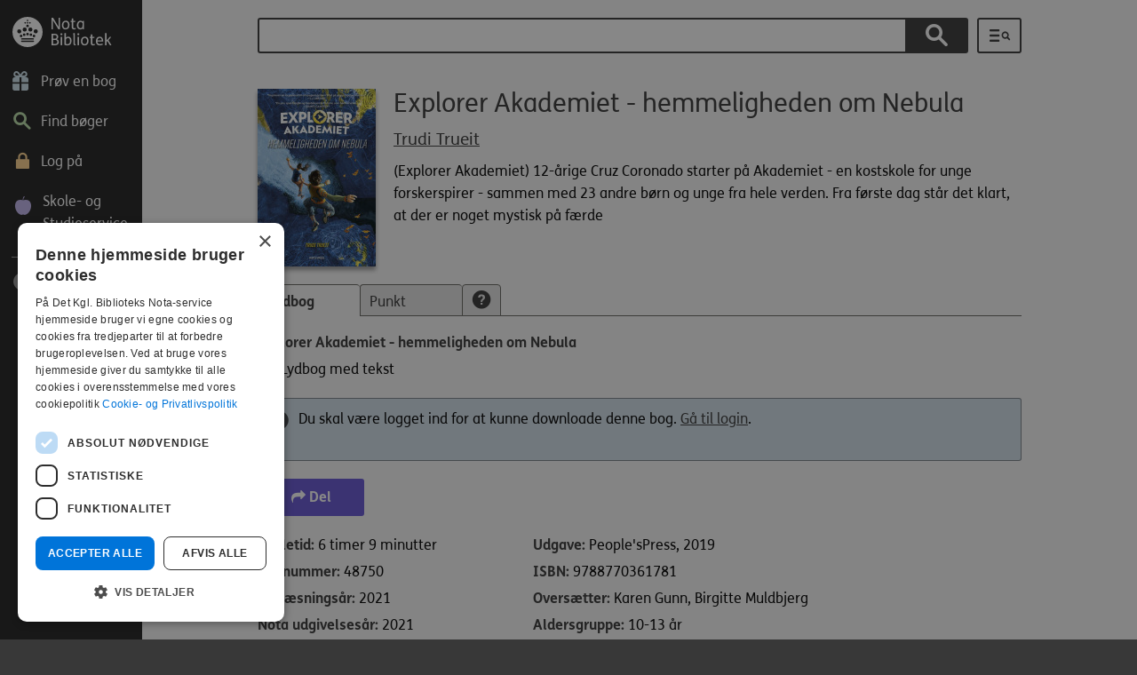

--- FILE ---
content_type: text/html; charset=utf-8
request_url: https://nota.dk/bibliotek/bog/explorer-akademiet-hemmeligheden-om-nebula
body_size: 9511
content:
<!DOCTYPE html><html class="no-js" lang="da" dir="ltr" prefix="fb: https://ogp.me/ns/fb# og: https://ogp.me/ns#"><head><script type="text/javascript" charset="UTF-8"
src="//cdn.cookie-script.com/s/78427b71f0a4319b4ea79a7a18f6c30b.js">
</script><!--[if IE]><![endif]--><link rel="dns-prefetch" href="//player.vimeo.com" /><link rel="preconnect" href="//player.vimeo.com" /><meta charset="utf-8" /><script src="/plausible.js" data-domain="nota.dk" defer="true"></script><script src="https://cdn-eu.readspeaker.com/script/13041/webReader/webReader.js?pids=wr" id="rs_req_Init"></script><link rel="apple-touch-icon" sizes="180x180" href="/sites/all/themes/custom/custom/notadk/images/favicons/apple-touch-icon.png" /><link rel="icon" type="image/png" href="/sites/all/themes/custom/custom/notadk/images/favicons/favicon-32x32.png" sizes="32x32" /><link rel="icon" type="image/png" href="/sites/all/themes/custom/custom/notadk/images/favicons/favicon-16x16.png" sizes="16x16" /><link rel="manifest" href="/sites/all/themes/custom/custom/notadk/images/favicons/manifest.json" /><link rel="mask-icon" href="/sites/all/themes/custom/custom/notadk/images/favicons/safari-pinned-tab.svg" color="#3d3531" /><link rel="shortcut icon" href="/sites/all/themes/custom/custom/notadk/images/favicons/favicon.ico" /><meta name="msapplication-config" content="/sites/all/themes/custom/custom/notadk/images/favicons/browserconfig.xml" /><meta name="apple-mobile-web-app-title" content="nota.dk" /><meta name="application-name" content="nota.dk" /><meta name="theme-color" content="#ffffff" /><link rel="profile" href="http://www.w3.org/1999/xhtml/vocab" /><meta name="HandheldFriendly" content="true" /><meta name="MobileOptimized" content="width" /><meta name="viewport" content="width=device-width, initial-scale=1.0" /><meta name="generator" content="Drupal 7 (https://www.drupal.org)" /><link rel="canonical" href="https://nota.dk/bibliotek/bog/explorer-akademiet-hemmeligheden-om-nebula" /><link rel="shortlink" href="https://nota.dk/work/6934621" /><meta property="og:site_name" content="Nota" /><meta property="og:type" content="article" /><meta property="og:url" content="https://nota.dk/bibliotek/bog/explorer-akademiet-hemmeligheden-om-nebula" /><meta property="og:title" content="Explorer Akademiet - hemmeligheden om Nebula" /><title>Explorer Akademiet - hemmeligheden om Nebula | Nota bibliotek</title><link type="text/css" rel="stylesheet" href="/sites/default/files/advagg_css/css__GqBgb3dd1YskfdeI-g9j2U_-c-kKjCPuJ1LbvKiHkVM__1bNfpAOVmmEoSLCVkFcMDkIGoXAocIZC3f2IPioXjxs__6hd-TiwaEoBY5M4BjdAkqqk0UbNFCa1Y9stdRZIFGs8.css" media="all" /><script src="/sites/default/files/advagg_js/js__qrG0MgM1jAL6JJPJZ7XZVJmtV64sZ2ewgPJj601bgEE__EJaUVvBiaTzU0fXtiFGKSPs9Avqa54dP-82vNx3gfAk__6hd-TiwaEoBY5M4BjdAkqqk0UbNFCa1Y9stdRZIFGs8.js"></script><script>
<!--//--><![CDATA[//><!--
jQuery.migrateMute=true;jQuery.migrateTrace=false;
//--><!]]>
</script><script src="/sites/default/files/advagg_js/js__1lNk_S3OQOrjV5TfkpxuY4-N-s1jk46pVCxbXb9JEWY__dBtKMf6QATLDrss9-R0lf1kZkysf1iEnodBG_ehryAc__6hd-TiwaEoBY5M4BjdAkqqk0UbNFCa1Y9stdRZIFGs8.js"></script><script src="/misc/drupal.js?t8jobu"></script><script src="/sites/default/files/advagg_js/js__6nWoWPWEClJd8rRnt5NE1qktHAFCQR74OVPg5By4oaE__HE8z2KMt7g84vBm96yT85T4mX51sVpMpSnqWttVx8jc__6hd-TiwaEoBY5M4BjdAkqqk0UbNFCa1Y9stdRZIFGs8.js"></script><script src="/sites/all/themes/custom/custom/notadk/ableplayer/thirdparty/js.cookie.js?t8jobu"></script><script src="/sites/all/themes/custom/custom/notadk/ableplayer/build/ableplayer.min.js?t8jobu"></script><script src="/sites/default/files/advagg_js/js__56vAv72jLnfXdANEbxL27O_wP_FOKTJ1uxG3XahRkxc__AHLzOTzv59FtKdYx74ZEmQKcvzyoj0nE7l-SfOKmOHM__6hd-TiwaEoBY5M4BjdAkqqk0UbNFCa1Y9stdRZIFGs8.js"></script><!--[if (gte IE 6)&(lte IE 8)]><script src="/sites/default/files/advagg_js/js__JO5yfc8EzIzeSjazNveaL3lxW91nAVu7bWAMggkd61o__Jdm3LrCpGF1KSCQ_ESXxT3RzbevG63UK3o76ja1ys2A__6hd-TiwaEoBY5M4BjdAkqqk0UbNFCa1Y9stdRZIFGs8.js"></script><![endif]--><script src="/sites/default/files/advagg_js/js__2fidVlNOqBbxll2C6OjVcTJMRi5W_CNRFg5PPf2resI__GXevhZjP4W8vrbaASefu_uZHijWtMbIVhwfRJ-u4WuM__6hd-TiwaEoBY5M4BjdAkqqk0UbNFCa1Y9stdRZIFGs8.js"></script><script src="https://player.vimeo.com/api/player.js"></script><script src="/sites/default/files/advagg_js/js___gADW2noef8tUfTFxT2ghS5aAd8_MOw3b9j1qsgPNdk__Ch0Az3SXY0YnF6I1eJNxSUneVGgv7sEjp_-LYYb89xk__6hd-TiwaEoBY5M4BjdAkqqk0UbNFCa1Y9stdRZIFGs8.js"></script><script src="/sites/all/themes/custom/custom/notadk/js/notadk.behaviors.js?t8jobu"></script><script src="/sites/default/files/advagg_js/js__W24xunZtR8u7uZEIdyNzHA6mPvOe5H6DQZ-sr2XqtW0__WiGfz1ztgbmuqpvrBAGv88RrixdnjTArTVMjZUnqImk__6hd-TiwaEoBY5M4BjdAkqqk0UbNFCa1Y9stdRZIFGs8.js"></script><script src="/sites/default/files/advagg_js/js__xpIsxZlXRalCc-3-rGr1PtfjJ26nuDpIhoG8CbSYy4I__LqYUS8K9_SYnOugSt5DB-W3yCrWPK2z6ujT5JnaaCIM__6hd-TiwaEoBY5M4BjdAkqqk0UbNFCa1Y9stdRZIFGs8.js"></script><script src="/sites/default/files/advagg_js/js__M9WBHI_rbbkhKomiMTadvRvDhS54fPGgwHsu_QLuNns___is1597p1mly5CVrzEGREUXDm9aQfkIXR578x1iJ2Wk__6hd-TiwaEoBY5M4BjdAkqqk0UbNFCa1Y9stdRZIFGs8.js"></script><script>
<!--//--><![CDATA[//><!--
jQuery.extend(Drupal.settings,{"basePath":"\/","pathPrefix":"","setHasJsCookie":0,"ajaxPageState":{"theme":"notadk","theme_token":"cbLmQlOT0Bk3LtF-gXhF_RIWny3uK2muL6Iih9Mq6ww","jquery_version":"3.6.3","jquery_version_token":"VYsfLAdc-sytJTQ6vJ9JBGguEEZjmeGt-XmQdO8bE74","css":{"sites\/all\/themes\/contrib\/omega\/omega\/css\/modules\/system\/system.base.css":1,"sites\/all\/themes\/contrib\/omega\/omega\/css\/modules\/system\/system.menus.theme.css":1,"sites\/all\/themes\/contrib\/omega\/omega\/css\/modules\/system\/system.messages.theme.css":1,"sites\/all\/themes\/contrib\/omega\/omega\/css\/modules\/system\/system.theme.css":1,"sites\/all\/modules\/contrib\/simplenews\/simplenews.css":1,"sites\/all\/modules\/custom\/custom\/exam\/exam.css":1,"sites\/all\/themes\/contrib\/omega\/omega\/css\/modules\/comment\/comment.theme.css":1,"modules\/node\/node.css":1,"sites\/all\/themes\/contrib\/omega\/omega\/css\/modules\/field\/field.theme.css":1,"sites\/all\/modules\/contrib\/views\/css\/views.css":1,"sites\/all\/themes\/contrib\/omega\/omega\/css\/modules\/search\/search.theme.css":1,"sites\/all\/themes\/contrib\/omega\/omega\/css\/modules\/user\/user.base.css":1,"sites\/all\/themes\/contrib\/omega\/omega\/css\/modules\/user\/user.theme.css":1,"sites\/all\/modules\/contrib\/ckeditor\/css\/ckeditor.css":1,"sites\/all\/modules\/contrib\/ctools\/css\/ctools.css":1,"sites\/all\/modules\/contrib\/panels\/css\/panels.css":1,"sites\/all\/modules\/contrib\/video\/css\/video.css":1,"sites\/all\/themes\/custom\/custom\/notadk\/panels\/layouts\/fourcol_25_25_25_25\/fourcol_25_25_25_25.css":1,"sites\/all\/modules\/contrib\/search_api_autocomplete\/search_api_autocomplete.css":1,"sites\/all\/modules\/contrib\/lazy_pane\/css\/lazy-pane.css":1,"sites\/all\/themes\/custom\/custom\/notadk\/libraries\/meanmenu\/meanmenu.css":1,"sites\/all\/themes\/custom\/custom\/notadk\/css\/notadk.normalize.css":1,"sites\/all\/themes\/custom\/custom\/notadk\/css\/notadk.hacks.css":1,"sites\/all\/themes\/custom\/custom\/notadk\/css\/notadk.styles.css":1,"sites\/all\/themes\/custom\/custom\/notadk\/fonts\/font-awesome\/css\/font-awesome.min.css":1,"sites\/all\/themes\/custom\/custom\/notadk\/ableplayer\/build\/ableplayer.min.css":1},"js":{"sites\/all\/themes\/custom\/custom\/notadk\/js\/notadk.autocomplete.js":1,"sites\/all\/themes\/custom\/custom\/notadk\/js\/notadk.books_footer.js":1,"sites\/all\/themes\/custom\/custom\/notadk\/js\/jquery-3.6.3.min.js":1,"sites\/all\/themes\/custom\/custom\/notadk\/js\/jquery-migrate-3.4.0.min.js":1,"misc\/jquery-extend-3.4.0.js":1,"misc\/jquery-html-prefilter-3.5.0-backport.js":1,"misc\/jquery.once.js":1,"misc\/drupal.js":1,"sites\/all\/themes\/contrib\/omega\/omega\/js\/no-js.js":1,"sites\/all\/modules\/contrib\/jquery_update\/js\/jquery_browser.js":1,"misc\/form-single-submit.js":1,"misc\/ajax.js":1,"sites\/all\/modules\/contrib\/jquery_update\/js\/jquery_update.js":1,"sites\/all\/themes\/custom\/custom\/notadk\/ableplayer\/thirdparty\/js.cookie.js":1,"sites\/all\/themes\/custom\/custom\/notadk\/ableplayer\/build\/ableplayer.min.js":1,"sites\/all\/modules\/contrib\/entityreference\/js\/entityreference.js":1,"sites\/all\/modules\/custom\/custom\/exam\/js\/exam.js":1,"sites\/all\/themes\/custom\/custom\/notadk\/libraries\/selectivizr\/selectivizr.min.js":1,"public:\/\/languages\/da_nKqOpBnig5LuOI1bjOtBGvf-hWkoyNKYf0VNF5cgBw8.js":1,"sites\/all\/modules\/contrib\/video\/js\/video.js":1,"misc\/autocomplete.js":1,"sites\/all\/themes\/custom\/custom\/notadk\/js\/notadk.jsac.js":1,"sites\/all\/modules\/contrib\/search_api_autocomplete\/search_api_autocomplete.js":1,"sites\/all\/themes\/custom\/custom\/notadk\/js\/notadk.books.js":1,"sites\/all\/themes\/custom\/custom\/notadk\/js\/notadk.books.subscription.js":1,"misc\/progress.js":1,"sites\/all\/modules\/contrib\/lazy_pane\/js\/lazy-pane.js":1,"https:\/\/player.vimeo.com\/api\/player.js":1,"sites\/all\/themes\/custom\/custom\/notadk\/libraries\/meanmenu\/jquery.meanmenu.js":1,"sites\/all\/themes\/custom\/custom\/notadk\/libraries\/cookie\/jquery.cookie.js":1,"sites\/all\/themes\/custom\/custom\/notadk\/js\/notadk.behaviors.js":1,"sites\/all\/themes\/custom\/custom\/notadk\/js\/browserupdate.js":1,"sites\/all\/themes\/custom\/custom\/notadk\/js\/focus-within-polyfill.js":1,"sites\/all\/themes\/custom\/custom\/notadk\/js\/skip-link-focus-fix.js":1,"sites\/all\/modules\/contrib\/jquery_update\/js\/jquery_position.js":1}},"urlIsAjaxTrusted":{"\/bibliotek\/searchresult":true},"facetapi":{"view_args":{"solrsearch:panel_pane_2":[]},"exposed_input":{"solrsearch:panel_pane_2":{"search_api_views_fulltext":""}},"view_path":{"solrsearch:panel_pane_2":null},"view_dom_id":{"solrsearch:panel_pane_2":"f457ed2880c2f4e428fd4d81e526316e"}},"better_exposed_filters":{"views":{"solrsearch":{"displays":{"panel_pane_2":{"filters":{"search_api_views_fulltext":{"required":false}}}}}}},"lazy_pane":{"current_path":"work\/6934621"}});
//--><!]]>
</script><meta name="X-RANDOM" content="nota.dk6970b8589cfb46.62987905" /></head><body class="html not-front not-logged-in page-work page-work- page-work-6934621 listmode-gallery library i18n-da section-bibliotek"> <a href="#main-content" id="skip-to-main" class="element-invisible element-focusable"> Gå til hovedindhold </a><div class="page-wrapper"><div class="l-page"> <header class="l-header" role="banner"><div class="l-branding"> <a href="/bibliotek" title="Hjem" rel="home" class="site-logo"></a></div> <nav class="menu1 mainmenu" aria-label="Hovedmenu"><ul class="menu"><li class="menu-1614 first"><a href="/bibliotek" title="Prøv en bog" class="" aria-label="Prøv en bog"><span aria-hidden="true" class="icon icon-gave "></span><span class="link-text" aria-hidden="true">Prøv en bog</span></a></li><li class="menu-1103"><a href="/bibliotek/boger" title="Find bøger" class="" aria-label="Find bøger"><span aria-hidden="true" class="icon icon-magnifyingglass "></span><span class="link-text" aria-hidden="true">Find bøger</span></a></li><li class="menu-1101"><a href="/bibliotek/notalogin" title="Log på" class="" aria-label="Log på"><span aria-hidden="true" class="icon icon-padlock "></span><span class="link-text" aria-hidden="true">Log på</span></a></li><li class="menu-2078 last"><a href="/skoleogstudieservice" title="Studieservice" class="" aria-label="Skole- og Studieservice"><span aria-hidden="true" class="icon icon-apple "></span><span class="link-text" aria-hidden="true">Skole- og Studieservice</span></a></li></ul> </nav><hr aria-hidden="true"> <nav class="menu2 mainmenu" aria-label="Værktøjsmenu"><ul class="menu"><li class="menu-1094 first last"><a href="/bibliotek/hjaelp" title="Hjælp" class="" aria-label="Hjælp"><span aria-hidden="true" class="icon icon-help "></span><span class="link-text" aria-hidden="true">Hjælp</span></a></li></ul> </nav><div class="mobile-menu"></div><div class="clearfix"></div> </header><div class="l-main"><div id="main-content" class="l-content" role="main"><div class="l-content-inner"><div class="panel-pane pane-page-content"><div class="pane-inner"><div class="view view-solrsearch view-id-solrsearch view-display-id-panel_pane_2 view-dom-id-f457ed2880c2f4e428fd4d81e526316e"><div class="view-filters"><form role="search" aria-label="Søg på bøger, forfattere og genrer" class="views-exposed-form-solrsearch-panel-pane-2" action="/bibliotek/searchresult" method="get" id="views-exposed-form-solrsearch-panel-pane-2" accept-charset="UTF-8"><div><div class="views-exposed-form"><div class="views-exposed-widgets clearfix"><div id="edit-search-api-views-fulltext-wrapper" class="views-exposed-widget views-widget-filter-search_api_views_fulltext"> <label for="edit-search-api-views-fulltext" > Søg på bøger, forfattere og genrer </label><div class="views-widget"><div class="form-item form-type-textfield form-item-search-api-views-fulltext"> <input class="auto_submit form-text form-autocomplete" data-search-api-autocomplete-search="search_api_views_solrsearch" data-min-autocomplete-length="3" type="text" id="edit-search-api-views-fulltext" name="search_api_views_fulltext" value="" size="30" maxlength="1024" /><input type="hidden" id="edit-search-api-views-fulltext-autocomplete" value="https://nota.dk/index.php?q=search_api_autocomplete/search_api_views_solrsearch/-" disabled="disabled" class="autocomplete" /></div></div></div><div class="views-exposed-widget views-submit-button"> <label for="edit-submit-solrsearch" id="edit-submit-solrsearch-button"><input type="submit" id="edit-submit-solrsearch" value="Søg" class="form-submit" /><span class="icon icon-magnifyingglass" aria-hidden="true"></span></label></div></div></div><a id="searchresult"></a></div></form></div><div class="view-footer"><div class="advanced-search-link"><a href="/bibliotek/advanced_search" aria-label="Udvidet søgning"><span class="icon icon-udvidet-sog" title="Udvidet søgning"></span><span class="hide" aria-hidden="true">Udvidet søgning</span></a></div></div></div><div class="entity entity-work work-work entity--work--full"><div><div class="workimage"> <img class="bookcover" loading="lazy" src="https://cover.nota.dk/48750_w140_h200.jpg" alt="" title="" /></div><div class="work-info-wrapper-first"><h1>Explorer Akademiet - hemmeligheden om Nebula</h1><div class="sub_title"></div><div class="author"><span class="hide">Forfatter: </span><div class="field--name-field-authors"><a href="/bibliotek/searchresult?f[0]=field_authors%3A222933">Trudi Trueit</a></div></div></div><div class="work-info-wrapper-second shortenthis"><div class="field field--name-teaser field--type-text field--label-hidden"><div class="field__items"><div class="field__item even">(Explorer Akademiet) 12-årige Cruz Coronado starter på Akademiet - en kostskole for unge forskerspirer - sammen med 23 andre børn og unge fra hele verden. Fra første dag står det klart, at der er noget mystisk på færde</div></div></div></div><div class="work-links-wrapper"></div></div><div id="editions-tabbar" class="tabbar-wrapper clearfix chrome safari"><div class="tabbar" role="tablist"> <a href="#" class="active" id="tabs-audio" role="tab" aria-selected="true">Lydbog</a> <a href="#" id="tabs-braille" role="tab" aria-selected="false">Punkt</a> <a class="help" href="#" id="tabs-help" title="Læs en gennemgang af de forskellige formater" role="tab" aria-label="Format forklaring"><span class="icon icon-questionmark" aria-hidden="true"></span></a></div><div class="tab-content clearfix"><div class="tabpanel active" role="tabpanel" aria-labelledby="tabs-audio"><div><div class="edition"><a id="manifestation_48750"></a><div class="entity entity-manifestation manifestation-manifestation" data-a11y-displaytitle="Explorer Akademiet - hemmeligheden om Nebula. Lydbog med tekst"><div><h2> <span class="display_title">Explorer Akademiet - hemmeligheden om Nebula</span></h2><div class="entity-format-wrapper"> <span class="icon icon-audiobook_text" aria-hidden="true"></span> Lydbog med tekst<div class="anonymous read_this_48750" id="48750"></div></div></div><div class="box-info dl-no-options"><p> Du skal være logget ind for at kunne downloade denne bog. <a href="/bibliotek/notalogin?destination=%2Fbibliotek%2Fbog%2Fexplorer-akademiet-hemmeligheden-om-nebula">Gå til login</a>.</p><p></div><div class="wrapper-options"><div class="clearfix"></div><div class="box-lcp-warning lcp-info" style="display:none;"><h3>Låst studiebog</h3><p>Denne studiebog er låst og kræver en særlig læse-app. Læs mere nedenfor.</p></div><div class="box-info lcp-info" style="display:none;"><h3>Vejledning til låste studiebøger</h3><div><p> Du kan ikke læse denne bog med din sædvanlige læse-app, da den er låst for at beskytte mod ulovlig deling.</p><p> For at læse den skal du bruge et nøgleord og en speciel læse-app.<p><div class="collapsible" role="button" aria-pressed="false">Læs kort tringuide</div><div class="lcp-guide collapsible-content"><ol><li>Opret et nøgleord på <a href="/bibliotek/indstillinger" target="_blank">Indstillinger</a> siden på Nota.dk. (OBS! Ikke det samme som dit Nota-kodeord).</li><li>Download og installer læse-appen <a href="/beskyttet#installer" target="_blank">Thorium Reader</a>.</li><li>Tryk på den orange knap "Download EPUB (låst)" her på siden.</li><li>Åbn den downloadede EPUB-fil med Thorium Reader.</li><li>Brug dit nøgleord til at låse bogen op.</li></ol></div><p style="margin: 18px 0"> <a href="/beskyttet#videoguides" target="_blank">➤ For detaljeret vejledning se videoguides på denne side.</a></p><p> <b>Brug for hjælp?</b><br />Ring til Nota på <a href="tel:39134600">39 13 46 00</a> mandag til torsdag kl. 8-15, fredag kl. 8-12.</p></div></div><div class="wrapper-option wrapper-share"> <button class="share-link" title="Kopiér link for at dele denne udgave af bogen" aria-label="Kopiér link for at dele denne udgave af bogen" data-id="48750"><span class="icon fa fa-share" aria-hidden="true"></span> Del</button></div><div class="clearfix"></div><div class="info_cd_48750"></div><div class="user_info_48750"></div></div><div class="content"><div class="col1"><div class="field field--name-playtime field--type-text field--label-inline clearfix"><div class="field__label">Spilletid:&nbsp;</div><div class="field__items"><div class="field__item even">6 timer 9 minutter</div></div></div><div class="field field--name-libraryid field--type-text field--label-inline clearfix"><div class="field__label">Bognummer:&nbsp;</div><div class="field__items"><div class="field__item even">48750</div></div></div><div class="field field--name-recorded-year field--type-text field--label-inline clearfix"><div class="field__label">Indlæsningsår:&nbsp;</div><div class="field__items"><div class="field__item even">2021</div></div></div><div class="field field--name-nota-published-year field--type-text field--label-inline clearfix"><div class="field__label">Nota udgivelsesår:&nbsp;</div><div class="field__items"><div class="field__item even">2021</div></div></div><div class="field field--label-inline clearfix"><div class="field__label">Indlæser:&nbsp;</div><div class="field__items"><a href="/bibliotek/searchresult?f[0]=field_manifestations%253Afield_speakers%3A206547">Lars Kramhøft</a></div></div></div><div class="col2"><div class="field field--name-edition-info field--type-text field--label-inline clearfix"><div class="field__label">Udgave:&nbsp;</div><div class="field__items"><div class="field__item even">People'sPress, 2019</div></div></div><div class="field field--name-isbn field--type-text field--label-inline clearfix"><div class="field__label">ISBN:&nbsp;</div><div class="field__items"><div class="field__item even">9788770361781</div></div></div><div class="field field--name-translatedby field--type-text field--label-inline clearfix"><div class="field__label">Oversætter:&nbsp;</div><div class="field__items"><div class="field__item even">Karen Gunn, Birgitte Muldbjerg</div></div></div><div class="field field--label-inline clearfix"><div class="field__label">Aldersgruppe:&nbsp;</div><div class="field__items">10-13 år</div></div></div></div></div></div></div> <a href="#" class="button-medium show-less-editions" style="display: none">Vis færre udgaver</a> <a href="#" class="button-medium show-more-editions" style="display: none">Vis flere udgaver</a></div><div class="tabpanel" role="tabpanel" aria-labelledby="tabs-braille" style="display: none"><div><div class="edition"><a id="manifestation_421261"></a><div class="entity entity-manifestation manifestation-manifestation" data-a11y-displaytitle="Explorer Akademiet - hemmeligheden om Nebula. Punktbog"><div><h2> <span class="display_title">Explorer Akademiet - hemmeligheden om Nebula</span></h2><div class="entity-format-wrapper"> <span class="icon icon-braille" aria-hidden="true"></span> Punktbog<div class="anonymous read_this_421261" id="421261"></div></div></div><div class="wrapper-options"><div class="wrapper-option wrapper-share"> <button class="share-link" title="Kopiér link for at dele denne udgave af bogen" aria-label="Kopiér link for at dele denne udgave af bogen" data-id="421261"><span class="icon fa fa-share" aria-hidden="true"></span> Del</button></div><div class="clearfix"></div><div class="user_info_421261"></div></div><div class="content"><div class="col1"><div class="field field--name-libraryid field--type-text field--label-inline clearfix"><div class="field__label">Bognummer:&nbsp;</div><div class="field__items"><div class="field__item even">421261</div></div></div><div class="field field--name-nota-published-year field--type-text field--label-inline clearfix"><div class="field__label">Nota udgivelsesår:&nbsp;</div><div class="field__items"><div class="field__item even">2021</div></div></div></div><div class="col2"><div class="field field--name-edition-info field--type-text field--label-inline clearfix"><div class="field__label">Udgave:&nbsp;</div><div class="field__items"><div class="field__item even">People'sPress, 2019</div></div></div><div class="field field--name-isbn field--type-text field--label-inline clearfix"><div class="field__label">ISBN:&nbsp;</div><div class="field__items"><div class="field__item even">9788770361781</div></div></div><div class="field field--name-translatedby field--type-text field--label-inline clearfix"><div class="field__label">Oversætter:&nbsp;</div><div class="field__items"><div class="field__item even">Karen Gunn, Birgitte Muldbjerg</div></div></div><div class="field field--label-inline clearfix"><div class="field__label">Aldersgruppe:&nbsp;</div><div class="field__items">10-13 år</div></div></div></div></div></div></div> <a href="#" class="button-medium show-less-editions" style="display: none">Vis færre udgaver</a> <a href="#" class="button-medium show-more-editions" style="display: none">Vis flere udgaver</a></div><div class="tabpanel tabs-help-content" role="tabpanel" aria-labelledby="tabs-help" style="display: none;"><h2>Låst studiebogsformat</h2><h3>EPUB</h3><p>EPUB er et nyere og meget fleksibelt e-bogs format, som kan indeholde både tekst og lyd og være krypteret (låst).<br />Når du henter en låst studiebog fra Nota, vil den være i EPUB formatet, og skal låses op med en kompatibel læse-app, såsom Thorium Reader.</p><p><a href="/lcp">Læs guide til brug af låste studiebøger i EPUB format</a></p><h2>Lydbogsformater</h2><h3>MP3</h3><p>MP3 er et standard lydformat uden tekst, der kan downloades og afspilles på en MP3-afspiller, computer, smartphone og tablet.</p><h3>Daisy</h3><p>Daisy er et lydbogsformat med tekst, der via en daisyafspiller, gør dig i stand til at læse og lytte til en bog samtidig. Dog er ikke alle Notas bøger med tekst.</p><h3>CD</h3><p>En lydbog på CD bliver sendt direkte hjem til dig og kan afspilles på en daisyafspiller.</p><p><a href="/bibliotek/support">Læs&nbsp;mere om lydbogsformater</a></p><h2>E-bogsformater</h2><h3>PDF-fil</h3><p>En PDF udgave af en e-bog er en digital indscanning af bogen, der kan downloades og åbnes på både computer, smartphone og tablet.</p><h3>Indscannet e-bog</h3><p>En indscannet e-bog er ligesom PDF-filformatet en digital indscanning af bogen. Den kan være i enten en let eller grundigt bearbejdet udgave. En indscannet e-bog fås oftest i både Word og PDF-format.</p><h3>Standard e-bog</h3><p>En standard e-bog er en bearbejdet bog, der kan downloades i forskellige filformater (html, docx og rtf) til computer, smartphone eller tablet.</p><h3>E-bog for synshandicappede</h3><p>En e-bog for synshandicappede er en bearbejdet udgave af en bog, der giver særlige navigationsmuligheder for synshandicappede. Denne type format kan downloades som en word-fil (doc) på en computer.</p><p><a href="/bibliotek/support">Læs&nbsp;mere om E-bogsformater</a></p><h2>Punktbogsformater</h2><h3>Almindelig punktbog</h3><p>En almindelig punktbog er en trykt bog, der er skrevet med punktskrift (Braille), og som bliver sendt direkte hjem til dig.</p><h3>Digital Braille</h3><p>Digital Braille-formatet er en digital punktskriftsfil, som kan downloades og åbnes på en digital punktbogslæser, fx en Pronto.</p><p><a href="/bibliotek/support">Læs&nbsp;mere om Punktbogsformater</a></p></div></div></div><div class="field--name-field-genre"><h2>Emneord</h2><div class="field__item"><a href="/bibliotek/searchresult?f[0]=field_genre%3A169302">Spænding</a></div><div class="field__item"><a href="/bibliotek/searchresult?f[0]=field_genre%3A213228">For 10 år</a></div><div class="field__item"><a href="/bibliotek/searchresult?f[0]=field_genre%3A213234">For 11 år</a></div><div class="field__item"><a href="/bibliotek/searchresult?f[0]=field_genre%3A213235">For 12 år</a></div><div class="field__item"><a href="/bibliotek/searchresult?f[0]=field_genre%3A187427">For 13 år</a></div><div class="field__item"><a href="/bibliotek/searchresult?f[0]=field_genre%3A160084">Videnskab</a></div><div class="field__item"><a href="/bibliotek/searchresult?f[0]=field_genre%3A167214">Venskab</a></div><div class="field__item"><a href="/bibliotek/searchresult?f[0]=field_genre%3A161727">Koder</a></div><div class="field__item"><a href="/bibliotek/searchresult?f[0]=field_genre%3A161511">Symboler</a></div><div class="field__item"><a href="/bibliotek/searchresult?f[0]=field_genre%3A163855">Kostskoler</a></div><div class="field__item"><a href="/bibliotek/searchresult?f[0]=field_genre%3A60525">Spændingsromaner</a></div></div><div class="field--name-field-dk5"></div></div></div></div><div class="panel-pane pane-notabook-book-books-recommended"><div class="pane-inner"><div class="lazy-pane-placeholder" data-lazy-pane-id="lazy_pane:panel_context:site_template::site_template_panel_context_basic::0:::notabook_book_books_recommended:notabook_book_books_recommended:1567:32" data-lazy-pane-load-strategy="page-loaded"><span class="lazy-pane-spinner"></span></div></div></div></div></div><div class="l-footer"><div class="l-footer-content" role="contentinfo" aria-label="Kontakt information og genveje"><div class="panel-pane pane-panels-mini pane-footer-library"><div class="pane-inner"><div class="panel-display panel-4col-25 clearfix" id="mini-panel-footer_library"><div class="panel-panel panel-col-first"><div class="inside"><div class="panel-pane pane-custom pane-1"><div class="pane-inner"><h2 class="element-invisible">Kontakt, nyt og vilkår</h2><div class="footer-logo"></div><div class="phone">Tlf: 39 13 46 00</div></div></div><div role="complementary" aria-label="Kontakt, nyt og vilkår" class="panel-pane pane-block pane-menu-menu-library-footer-zero pane-menu"><div class="pane-inner"><ul class="menu"><li class="first leaf"><a href="/bibliotek/contact" class="" aria-label="Kontakt"><span aria-hidden="true" class="icon icon-kuvert-small_m "></span><span class="link-text" aria-hidden="true">Kontakt</span></a></li><li class="leaf"><a href="/bibliotek/artikler" class="" aria-label="Nyt fra Nota"><span aria-hidden="true" class="icon icon-artikel_m "></span><span class="link-text" aria-hidden="true">Nyt fra Nota</span></a></li><li class="leaf"><a href="/" class="" aria-label="Til forsiden af nota.dk"><span aria-hidden="true" class="icon icon-hjem_m "></span><span class="link-text" aria-hidden="true">Til forsiden af nota.dk</span></a></li><li class="last leaf"><a href="https://www.facebook.com/notabibliotek" class="" aria-label="Følg Nota Bibliotek"><span aria-hidden="true" class="icon icon-facebook_m "></span><span class="link-text" aria-hidden="true">Følg Nota Bibliotek</span></a></li></ul></div></div></div></div><div class="panel-panel panel-col"><div class="inside"><div role="navigation" aria-label="Inspiration" class="panel-pane pane-block pane-menu-menu-library-footer-first pane-menu"><div class="pane-inner"><h2 class="pane-title">Inspiration</h2><ul class="menu"><li class="first leaf"><a href="/bibliotek/anbefalinger" class="" aria-label="Anbefalinger"><span aria-hidden="true" class="icon icon-hjerte_m "></span><span class="link-text" aria-hidden="true">Anbefalinger</span></a></li><li class="leaf"><a href="/bibliotek/forfatterportr%C3%A6tter" class="" aria-label="Forfatterportrætter"><span aria-hidden="true" class="icon icon-forfatter_m "></span><span class="link-text" aria-hidden="true">Forfatterportrætter</span></a></li><li class="leaf"><a href="/bibliotek/temaer" class="" aria-label="Temaer"><span aria-hidden="true" class="icon icon-blomst_m "></span><span class="link-text" aria-hidden="true">Temaer</span></a></li><li class="leaf"><a href="/bibliotek/collection/b%C3%B8ger-p%C3%A5-andre-sprog" class="" aria-label="Andre sprog"><span aria-hidden="true" class="icon icon-globe_m "></span><span class="link-text" aria-hidden="true">Andre sprog</span></a></li><li class="last leaf"><a href="/bibliotek/emneoversigt" class="" aria-label="Emneoversigt"><span aria-hidden="true" class="icon icon-tag_m "></span><span class="link-text" aria-hidden="true">Emneoversigt</span></a></li></ul></div></div></div></div><div class="panel-panel panel-col"><div class="inside"><div role="navigation" aria-label="Andet indhold" class="panel-pane pane-block pane-menu-menu-library-footer-second pane-menu"><div class="pane-inner"><h2 class="pane-title">Andet indhold</h2><ul class="menu"><li class="first leaf"><a href="/bibliotek/collection/aviser-og-blade" class="" aria-label="Aviser og blade"><span aria-hidden="true" class="icon icon-avis_m "></span><span class="link-text" aria-hidden="true">Aviser og blade</span></a></li><li class="leaf"><a href="https://nota.dk/bibliotek/under-produktion" class="" aria-label=" Under produktion"><span aria-hidden="true" class="icon icon-produktion "></span><span class="link-text" aria-hidden="true"> Under produktion</span></a></li><li class="leaf"><a href="/bibliotek/hjaelp/supporterede-browsere-og-v%C3%A6rkt%C3%B8jer" aria-label="Supporterede browsere"><span class="link-text" aria-hidden="true">Supporterede browsere</span></a></li><li class="leaf"><a href="https://www.was.digst.dk/nota-dk" aria-label="Tilgængelighedserklæring"><span class="link-text" aria-hidden="true">Tilgængelighedserklæring</span></a></li><li class="last leaf"><a href="https://nota.dk/node/452592" aria-label="Teknologier &amp;amp; licenser"><span class="link-text" aria-hidden="true">Teknologier &amp; licenser</span></a></li></ul></div></div></div></div><div class="panel-panel panel-col-last"><div class="inside"><div role="navigation" aria-label="Bestillinger" class="panel-pane pane-block pane-menu-menu-library-footer-third pane-menu"><div class="pane-inner"><h2 class="pane-title">Bestillinger</h2><ul class="menu"><li class="first leaf"><a href="/bestillingsformularer" class="" aria-label="Bestil skole/studiebog"><span aria-hidden="true" class="icon icon-studerende_m "></span><span class="link-text" aria-hidden="true">Bestil skole/studiebog</span></a></li><li class="last leaf"><a href="/eksamen" class="" aria-label="Bestil eksamen"><span aria-hidden="true" class="icon icon-eksamen_m "></span><span class="link-text" aria-hidden="true">Bestil eksamen</span></a></li></ul></div></div></div></div></div></div></div><div class="panel-pane pane-custom pane-2"><div class="pane-inner"><p class="rtecenter">© Nota 2026<br/><a href="/bibliotek/hjælp/cookie-og-privatlivspolitik">Cookie- og privatlivspolitik</a></p></div></div></div></div></div></div></div><script src="/sites/default/files/advagg_js/js__jreGGm8BdY2BewPdXnC3k2JqafFdIeS_RrBokcJdEUk__0KBrEgkRegCfbuiqkO_fvjxYI305GLoEtCW96jJK_a8__6hd-TiwaEoBY5M4BjdAkqqk0UbNFCa1Y9stdRZIFGs8.js"></script><div class="readspeaker_default" style="display: none;" aria-hidden="true"><div id="readspeaker_button_default" class="rs_skip rsbtn rs_preserve"> <a rel="nofollow" class="rsbtn_play" accesskey="L" title="Lyt til denne side med ReadSpeaker" href="https://app-eu.readspeaker.com/cgi-bin/rsent?customerid=13041&amp;lang=da_dk"> <span class="rsbtn_left rsimg rspart"><span class="rsbtn_text"><span>Lyt</span></span></span> <span class="rsbtn_right rsimg rsplay rspart"></span> </a></div></div></body></html>